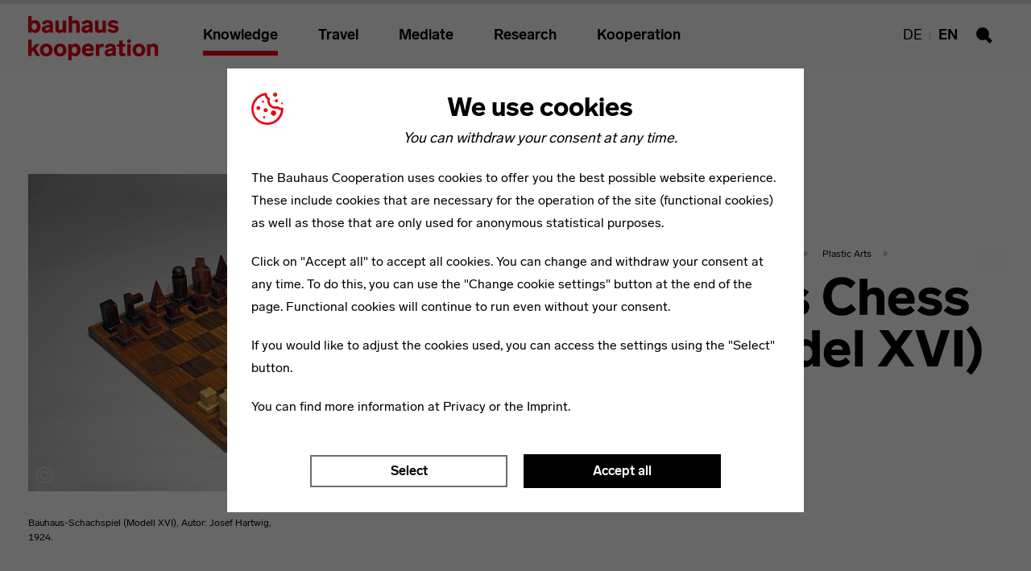

--- FILE ---
content_type: text/html; charset=utf-8
request_url: https://bauhauskooperation.com/knowledge/the-bauhaus/works/plastic-arts/bauhaus-chess-set-model-xvi
body_size: 8441
content:
<!DOCTYPE html>
<html dir="ltr" lang="en-GB" class="js">
<head>

<meta charset="utf-8">
<!-- 
	——————————————————————————————————
	| Programming by XIMA MEDIA GmbH |
	|         www.xima.de            |
	——————————————————————————————————

	This website is powered by TYPO3 - inspiring people to share!
	TYPO3 is a free open source Content Management Framework initially created by Kasper Skaarhoj and licensed under GNU/GPL.
	TYPO3 is copyright 1998-2026 of Kasper Skaarhoj. Extensions are copyright of their respective owners.
	Information and contribution at https://typo3.org/
-->


<link rel="icon" href="/typo3conf/ext/xm_bau_sitepackage/Resources/Public/img/favicon/bauhauskooperation/favicon.ico" type="image/vnd.microsoft.icon">
<title>Bauhaus Chess Set (Model XVI): Bauhaus Kooperation</title>
<meta http-equiv="x-ua-compatible" content="IE=edge" />
<meta name="generator" content="TYPO3 CMS" />
<meta name="viewport" content="width=device-width, initial-scale=1" />
<meta name="robots" content="index,follow" />
<meta name="apple-mobile-web-app-capable" content="no" />
<meta name="msapplication-tilecolor" content="#603cba" />
<meta name="theme-color" content="#ffffff" />
<meta property="og:title" content="Bauhaus Chess Set (Model XVI)" />
<meta property="og:type" content="website" />
<meta name="twitter:title" content="Bauhaus Chess Set (Model XVI)" />
<meta name="twitter:card" content="summary_large_image" />


<link rel="stylesheet" href="/typo3conf/ext/ke_search_premium/Resources/Public/Css/auto-complete.css?315532800" media="all">
<link rel="stylesheet" href="/typo3conf/ext/xm_bau_sitepackage/Resources/Public/css/bauhauskooperation.css?1757401613" media="all">



<script src="/typo3conf/ext/xm_bau_sitepackage/Resources/Public/js/bau100--head.js?1757401613" type="module" async="async"></script>
<script>
/*<![CDATA[*/
/*TS_inlineJS*/
            // change body class to 'js'
            var html = document.documentElement;
            html.className = html.className.replace(/no-js/, 'js');

/*]]>*/
</script>

<!-- Favicons --><link rel="apple-touch-icon" sizes="180x180" href="/typo3conf/ext/xm_bau_sitepackage/Resources/Public/img/favicon/bauhauskooperation/apple-touch-icon.png"><link rel="icon" type="image/png" href="/typo3conf/ext/xm_bau_sitepackage/Resources/Public/img/favicon/bauhauskooperation/favicon-32x32.png" sizes="32x32"><link rel="icon" type="image/png" href="/typo3conf/ext/xm_bau_sitepackage/Resources/Public/img/favicon/bauhauskooperation/favicon-16x16.png" sizes="16x16"><link rel="manifest" href="/typo3conf/ext/xm_bau_sitepackage/Resources/Public/img/favicon/bauhauskooperation/site.webmanifest"><link rel="mask-icon" href="/typo3conf/ext/xm_bau_sitepackage/Resources/Public/img/favicon/bauhauskooperation/safari-pinned-tab.svg" color="#39ff83"><meta property="og:url" content="https://bauhauskooperation.com/knowledge/the-bauhaus/works/plastic-arts/bauhaus-chess-set-model-xvi">
</head>
<body id="top" class="bau100_theme--bauhauskooperation">
<input type="hidden" data-load-script="tooltip">
<input type="hidden" data-load-script="colorSwitch">
<input type="hidden" data-load-script="smoothAnchorScroll">
<input type="hidden" data-load-script="viewport">
<input type="hidden" data-load-script="breakpoints">
<input type="hidden" data-load-script="image">

<input type="hidden" data-load-script="svg">
<input type="hidden" data-load-script="cssVariables">
<input type="hidden" data-load-script="objectFit">

<svg xmlns="http://www.w3.org/2000/svg" version="1.1" class="bau100_svg--goo-effect">
    <defs>
        <filter id="bau100_goo">
            <feGaussianBlur in="SourceGraphic" stdDeviation="10" result="blur" />
            <feColorMatrix in="blur" values="1 0 0 0 0  0 1 0 0 0  0 0 1 0 0  0 0 0 18 -7" result="bau100_goo" />
            <feBlend in="SourceGraphic" in2="bau100_goo" />
        </filter>
    </defs>
</svg>


    
        <div data-module="cookie__dialog" class="bau100_cookie__dialog" xmlns:f="http://www.w3.org/1999/html">
    <div class="bau100_cookie__wrapper">
        <div class="bau100_cookie__window">
            <div class="bau100_cookie__content">
                <form data-cookie-settings-manager="form" novalidate="">
                    <div class="bau100_cookie__firstPage" data-cookie-settings-manager="firstPage">
                        <div class="bau100_cookie__headline">
                            <div class="bau100_cookie__headline-title">
                                <svg xmlns="http://www.w3.org/2000/svg" width="40" height="40" viewBox="0 0 40 40">
                                    <g fill="none" fill-rule="evenodd">
                                        <g fill="#ed0015" fill-rule="nonzero">
                                            <path d="M19.272.3c-.019.21-.029.42-.029.637 0 2.371 1.179 4.588 3.144 5.915l.83.562-.238.974c-.613 2.504.172 5.144 2.052 6.906 1.88 1.764 4.565 2.376 7.023 1.604l.763-.24.607.518c1.74 1.483 4.085 2.043 6.307 1.507.036.476.053.962.053 1.459 0 .497-.018.99-.053 1.48-.58 7.741-5.615 14.435-12.892 17.137-7.277 2.701-15.461.915-20.95-4.574C.667 28.963-1.227 21.276.973 14.227 3.174 7.18 9.102 1.933 16.366.606c.96-.173 1.93-.275 2.906-.307zm-2.584 3.179l-.414.085c-3.162.692-6.06 2.28-8.347 4.58C3.54 12.411 1.788 18.71 3.345 24.63c1.556 5.92 6.18 10.543 12.1 12.1 5.918 1.555 12.217-.197 16.484-4.585 2.813-2.797 4.548-6.498 4.9-10.45-1.685-.21-3.29-.843-4.662-1.842-.741.17-1.497.256-2.257.256-5.524 0-10.018-4.493-10.018-10.018 0-.48.035-.957.103-1.432-1.618-1.337-2.775-3.149-3.306-5.18zm-.76 25.782c.796 0 1.441.646 1.441 1.442 0 .795-.645 1.44-1.44 1.44-.797 0-1.442-.645-1.442-1.44 0-.796.645-1.442 1.441-1.442zm11.676-7.135c1.83 0 3.315 1.484 3.315 3.315s-1.484 3.316-3.315 3.316-3.316-1.485-3.316-3.316c0-1.83 1.485-3.315 3.316-3.315zm-9.802-2.81c1.393 0 2.522 1.129 2.522 2.522 0 1.393-1.129 2.523-2.522 2.523-1.393 0-2.523-1.13-2.523-2.523 0-1.393 1.13-2.522 2.523-2.522zM8.72 16.793c1.313 0 2.378 1.065 2.378 2.378 0 1.314-1.065 2.378-2.378 2.378-1.314 0-2.378-1.064-2.378-2.378 0-1.313 1.064-2.378 2.378-2.378zm29.549-4.54c.637 0 1.153.516 1.153 1.153 0 .636-.516 1.153-1.153 1.153s-1.153-.517-1.153-1.153c0-.637.516-1.154 1.153-1.154zM14.486 9.945c.717 0 1.298.58 1.298 1.297s-.581 1.298-1.298 1.298c-.716 0-1.297-.581-1.297-1.298 0-.716.58-1.297 1.297-1.297zm16.721-1.73c1.075 0 1.947.871 1.947 1.946s-.872 1.946-1.947 1.946c-1.074 0-1.946-.871-1.946-1.946s.872-1.946 1.947-1.946zM29.622 0c1.393 0 2.522 1.13 2.522 2.522 0 1.394-1.129 2.523-2.522 2.523-1.393 0-2.523-1.13-2.523-2.522C27.1 1.129 28.23 0 29.622 0z"
                                                  transform="translate(-392 -153) translate(392 153)"></path>
                                        </g>
                                    </g>
                                </svg>
                                <h2 class="h3">We use cookies</h2>
                            </div>
                            <div class="bau100_cookie__headline-subtitle">
                                <p>You can withdraw your consent at any time.</p>
                            </div>
                        </div>

                        
<p>The Bauhaus Cooperation uses cookies to offer you the best possible website experience. These include cookies that are necessary for the operation of the site (functional cookies) as well as those that are only used for anonymous statistical purposes.</p><p>Click on "Accept all" to accept all cookies. You can change and withdraw your consent at any time. To do this, you can use the "Change cookie settings" button at the end of the page. Functional cookies will continue to run even without your consent.</p><p>If you would like to adjust the cookies used, you can access the settings using the "Select" button.</p>



                        <p>You can find more information at
                            <a title="Datenschutzerklärung" target="_blank" href="/data-protection-declaration">Privacy</a> or the
                            <a title="Impressum" target="_blank" href="/imprint">Imprint</a>.
                        </p>

                    </div>

                    <div class="bau100_cookie__secondPage" data-cookie-settings-manager="secondPage" hidden="">
                        <div class="bau100_cookie__headline">
                            <div class="bau100_cookie__headline-title">
                                <svg xmlns="http://www.w3.org/2000/svg" width="40" height="40" viewBox="0 0 40 40">
                                    <g fill="none" fill-rule="evenodd">
                                        <g fill="#ed0015" fill-rule="nonzero">
                                            <path d="M19.272.3c-.019.21-.029.42-.029.637 0 2.371 1.179 4.588 3.144 5.915l.83.562-.238.974c-.613 2.504.172 5.144 2.052 6.906 1.88 1.764 4.565 2.376 7.023 1.604l.763-.24.607.518c1.74 1.483 4.085 2.043 6.307 1.507.036.476.053.962.053 1.459 0 .497-.018.99-.053 1.48-.58 7.741-5.615 14.435-12.892 17.137-7.277 2.701-15.461.915-20.95-4.574C.667 28.963-1.227 21.276.973 14.227 3.174 7.18 9.102 1.933 16.366.606c.96-.173 1.93-.275 2.906-.307zm-2.584 3.179l-.414.085c-3.162.692-6.06 2.28-8.347 4.58C3.54 12.411 1.788 18.71 3.345 24.63c1.556 5.92 6.18 10.543 12.1 12.1 5.918 1.555 12.217-.197 16.484-4.585 2.813-2.797 4.548-6.498 4.9-10.45-1.685-.21-3.29-.843-4.662-1.842-.741.17-1.497.256-2.257.256-5.524 0-10.018-4.493-10.018-10.018 0-.48.035-.957.103-1.432-1.618-1.337-2.775-3.149-3.306-5.18zm-.76 25.782c.796 0 1.441.646 1.441 1.442 0 .795-.645 1.44-1.44 1.44-.797 0-1.442-.645-1.442-1.44 0-.796.645-1.442 1.441-1.442zm11.676-7.135c1.83 0 3.315 1.484 3.315 3.315s-1.484 3.316-3.315 3.316-3.316-1.485-3.316-3.316c0-1.83 1.485-3.315 3.316-3.315zm-9.802-2.81c1.393 0 2.522 1.129 2.522 2.522 0 1.393-1.129 2.523-2.522 2.523-1.393 0-2.523-1.13-2.523-2.523 0-1.393 1.13-2.522 2.523-2.522zM8.72 16.793c1.313 0 2.378 1.065 2.378 2.378 0 1.314-1.065 2.378-2.378 2.378-1.314 0-2.378-1.064-2.378-2.378 0-1.313 1.064-2.378 2.378-2.378zm29.549-4.54c.637 0 1.153.516 1.153 1.153 0 .636-.516 1.153-1.153 1.153s-1.153-.517-1.153-1.153c0-.637.516-1.154 1.153-1.154zM14.486 9.945c.717 0 1.298.58 1.298 1.297s-.581 1.298-1.298 1.298c-.716 0-1.297-.581-1.297-1.298 0-.716.58-1.297 1.297-1.297zm16.721-1.73c1.075 0 1.947.871 1.947 1.946s-.872 1.946-1.947 1.946c-1.074 0-1.946-.871-1.946-1.946s.872-1.946 1.947-1.946zM29.622 0c1.393 0 2.522 1.13 2.522 2.522 0 1.394-1.129 2.523-2.522 2.523-1.393 0-2.523-1.13-2.523-2.522C27.1 1.129 28.23 0 29.622 0z"
                                                  transform="translate(-392 -153) translate(392 153)"></path>
                                        </g>
                                    </g>
                                </svg>
                                <h2 class="h3">
                                    Select Cookies
                                </h2>
                            </div>
                        </div>
                        
<p>On this page you can select and deselect individual cookie categories. Functional cookies are also set without your consent, as these are essential for the technical operation of this site. Please note that based on your settings, not all functions of the page may be available.</p><p>&nbsp;</p>


                        <div class="bau100_cookie__form">
                            <details>
                                <summary>
                                    <div class="bau100_cookie__checkbox">
                                        <input id="functional" type="checkbox" name="functional"
                                               required="" disabled="" checked=""
                                               data-cookie="checkbox">
                                        <label for="functional">Functional</label>
                                    </div>
                                </summary>
                                <div class="bau100_cookie__checkboxLabel">
                                    
<p>These cookies are required to ensure the functionality of our website. In the case of this page, this includes the following cookies and scripts:</p><ul><li><strong>fe_typo_user</strong><br> 	The login on the site is saved for the visit. This cookie is valid until the end of the session</li></ul>


                                </div>
                            </details>
                            <details>
                                <summary>
                                    <div class="bau100_cookie__checkbox">
                                        <input id="comfort" type="checkbox" name="comfort"
                                               data-cookie="checkbox">
                                        <label for="comfort">Comfort</label>
                                    </div>
                                </summary>
                                <div class="bau100_cookie__checkboxLabel">
                                    
<p>In addition to necessary cookies, we also use cookies to make the website more pleasant for you to use. If you accept these cookies, external media will be loaded without your further consent.</p><ul><li><strong><a href="https://policies.google.com/privacy?hl=de" target="_blank" rel="noreferrer">YouTube</a></strong></li><li><strong><a href="https://vimeo.com/privacy" target="_blank" rel="noreferrer">Vimeo</a></strong></li></ul>


                                </div>
                            </details>
                            <details>
                                <summary>
                                    <div class="bau100_cookie__checkbox">
                                        <input id="tracking" type="checkbox" name="tracking"
                                               data-cookie="checkbox">
                                        <label for="tracking">Statistik</label>
                                    </div>
                                </summary>
                                <div class="bau100_cookie__checkboxLabel">
                                    
<p>We use external tools to obtain information about how our website is used and visitor behavior. This enables us to continuously improve our offer and adapt it to your needs.</p><ul><li><a href="https://matomo.org/privacy/" target="_blank" rel="noreferrer">Matomo</a></li></ul>


                                </div>
                            </details>
                        </div>
                        <p>You can find more information at
                            <a title="Datenschutzerklärung" target="_blank" href="/data-protection-declaration">Privacy</a> or the
                            <a title="Impressum" target="_blank" href="/imprint">Imprint</a>.
                        </p>
                    </div>

                    <div class="bau100_cookie__footer">
                        <div class="bau100_cookie__formButtons">
                            <button class="btn btn-default" type="button" data-cookie-settings-manager="config">
                                Select
                            </button>
                            <button class="btn btn-default" hidden="" type="submit"
                                    data-cookie-settings-manager="selectSelected">Apply selection
                            </button>
                            <button class="btn btn-dark" type="submit" data-cookie-settings-manager="selectAll">
                                Accept all
                            </button>
                        </div>
                    </div>
                </form>
            </div>
        </div>
    </div>
</div>

    



    

<header id="bau100_header" class="bau100_header" data-load-script="header">
    <div class="bau100_header__menu order-2">
        <div class="bau100_header__menu-inner container">

            
                    <a class="bau100_logo bau100_logo--bauhauskooperation bau100_header__logo" title="Back to start page" href="/">
                        <svg class="bau100_logo__image" role="img" viewBox="0 0 124 39">
                            <use xmlns:xlink="http://www.w3.org/1999/xlink" xlink:href="/typo3conf/ext/xm_bau_sitepackage/Resources/Public/img/logos/logo--bauhauskooperation.svg#logo"></use>
                        </svg>
                        <svg class="bau100_logo__text bau100_logo__text--bottom" role="img" viewBox="0 0 140 80" width="140" height="80">
                            <use xmlns:xlink="http://www.w3.org/1999/xlink"
                                 xlink:href="/typo3conf/ext/xm_bau_sitepackage/Resources/Public/img/logos/logo--bauhauskooperation.svg#text--en"></use>
                        </svg>
                    </a>
                

            <div id="bau100_main-navigation" class="bau100_nav__wrapper">
    <nav class="nav nav--main d-flex">
        <ul class="nav__list">
            
                <li class="nav__item">
                    
                            <a href="/knowledge" class="nav__link bau100_--active" target="">
                                Knowledge
                            </a>
                        
                </li>
            
                <li class="nav__item">
                    
                            <a href="/travel" class="nav__link" target="">
                                Travel
                            </a>
                        
                </li>
            
                <li class="nav__item">
                    
                            <a href="/mediate" class="nav__link" target="">
                                Mediate
                            </a>
                        
                </li>
            
                <li class="nav__item">
                    
                            <a href="/research" class="nav__link" target="">
                                Research
                            </a>
                        
                </li>
            
                <li class="nav__item">
                    
                            <a href="/kooperation" class="nav__link" target="">
                                Kooperation
                            </a>
                        
                </li>
            
        </ul>
    </nav>
    

<nav class="nav nav--sub d-flex">
    <ul class="nav__list">
        
        
            <li class="nav__item">
                
                        
                        
                        
                    
                
                        <a href="https://bauhauskooperation.de/wissen/das-bauhaus/werke/plastik/bauhaus-schachspiel-modell-xvi" hreflang="de-DE" class="nav__link">De</a>
                    
            </li>
        
            <li class="nav__item">
                
                        
                        
                        
                    
                
                        <a href="/knowledge/the-bauhaus/works/plastic-arts/bauhaus-chess-set-model-xvi" hreflang="en-GB" class="nav__link active">En</a>
                    
            </li>
        
    </ul>
</nav>

</div>


            <div class="bau100_nav__buttons">
    <button id="bau100_nav__button--mobile" class="btn btn-link bau100_nav__button--mobile"
            aria-controls="bau100_main-navigation" aria-expanded="false"
            aria-label="Toggle mobile navigation"><span
            class="sr-only">Toggle mobile navigation</span>
        <span class="bau100_icon-hamburger">
          <span class="bau100_icon-hamburger__bar"></span>
          <span class="bau100_icon-hamburger__bar"></span>
          <span class="bau100_icon-hamburger__bar"></span>
        </span>
    </button>
    <button id="bau100_nav__button--search"
            class="btn btn-link nav__link btn-sm bau100_nav__button bau100_nav__button--search" type="button"
            data-toggle="collapse" data-target="#bau100_header__search" aria-expanded="false"
            aria-controls="header__search">
        <svg class="bau100_svg__icon" role="img" viewBox="0 0 20 20" width="20" height="20">
            <use xmlns:xlink="http://www.w3.org/1999/xlink"
                 xlink:href="/typo3conf/ext/xm_bau_sitepackage/Resources/Public/sprite/sprite.min.svg#search"></use>
        </svg>
        <span class="sr-only">Search</span>
    </button>
    <label for="bau100_header__search-checkbox--nojs" class="bau100_header__search-label--nojs">Opens the search form</label>
</div>


            <div class="bau100_header__content">
    <p class="bau100_article-teaser">
        <span class="bau100_article-teaser__prefix">You are reading:</span>
        <strong class="bau100_article-teaser__text">"Bauhaus Chess Set (Model XVI)"</strong>
    </p>
    <button id="bau100_nav__button--toggle" class="btn btn-link bau100_nav__button--toggle" type="button"
            title="Toggle navigation">
                    <span class="bau100_icon-hamburger">
                        <span class="bau100_icon-hamburger__bar"></span>
                        <span class="bau100_icon-hamburger__bar"></span>
                        <span class="bau100_icon-hamburger__bar"></span>
                    </span>
    </button>
</div>


        </div>
    </div>

    <input type="checkbox" id="bau100_header__search-checkbox--nojs"
       class="d-none bau100_header__search-checkbox--nojs">
<div id="bau100_header__search" class="bau100_header__search order-1 collapse">
    <div class="bau100_search bau100_search--header bau100_bg--secondary d-flex align-items-center"
         data-load-script="form">
        <div class="bau100_search__head">
            <h2 class="sr-only">Search form</h2>
            <button type="button" id="bau100_search__button--close"
                    class="btn btn-link bau100_search__button--close" data-toggle="collapse"
                    data-target="#bau100_header__search" aria-expanded="false" aria-controls="header__search">
                <svg class="bau100_svg__icon bau100_svg__icon--light bau100_svg__icon--lg" role="img"
                     viewBox="0 0 20 20" width="20" height="20">
                    <use xmlns:xlink="http://www.w3.org/1999/xlink"
                         xlink:href="/typo3conf/ext/xm_bau_sitepackage/Resources/Public/sprite/sprite.min.svg#close"></use>
                </svg>
                <span class="sr-only">Close search form</span>
            </button>
        </div>
        <div class="bau100_search__body container">
            <div class="tx-kesearch-pi1">
	
    <div class="bau100_search__wrap bau100_space bau100_viewport bau100_viewport--animation">
        <div class="bau100_search d-flex justify-content-center align-items-center" data-load-script="form">
            <div class="bau100_search__head">
                <h2 class="sr-only">
                    Search
                </h2>
            </div>
            <div class="bau100_search__body">
                <div class="bau100_m--y">
                    <form method="get" id="form_kesearch_pi1" name="form_kesearch_pi1" class="bau100_search__form bau100_field bau100_hike" action="/search">
                        
                        

                        
                        
                        

                        <label for="bau100_search__input-"
                               class="bau100_search__label bau100_hike__label">
                            Search
                        </label>
                        <input type="search" id="bau100_search__input-" name="tx_kesearch_pi1[sword]" class="bau100_search__input autocomplete bau100_hike__input" value="" placeholder="Search" required minlength="3" autocomplete="off" data-load-script="autoComplete" aria-autocomplete="list"/>

                        
                            <input id="kesearchpagenumber" type="hidden" name="tx_kesearch_pi1[page]" value="1" />
                        
                        <input id="resetFilters" type="hidden" name="tx_kesearch_pi1[resetFilters]" value="0" />
                        
                        

                        

                        <button type="submit" class="btn btn-link bau100_search__button bau100_search__button--submit" value="Find" >
                            <svg class="bau100_svg__icon bau100_svg__icon--lg" role="img" viewBox="0 0 20 20"
                                 width="20" height="20">
                                <use xmlns:xlink="http://www.w3.org/1999/xlink"
                                     xlink:href="/typo3conf/ext/xm_bau_sitepackage/Resources/Public/sprite/sprite.min.svg#search"></use>
                            </svg>
                            <span class="sr-only">
                                Execute search
                            </span>
                        </button>
                        <button type="reset"
                                class="btn btn-link bau100_search__button bau100_search__button--reset">
                            <svg class="bau100_svg__icon bau100_svg__icon--lg" role="img" viewBox="0 0 20 20"
                                 width="20" height="20">
                                <use xmlns:xlink="http://www.w3.org/1999/xlink"
                                     xlink:href="/typo3conf/ext/xm_bau_sitepackage/Resources/Public/sprite/sprite.min.svg#close"></use>
                            </svg>
                            <span class="sr-only">
                                    Reset search form
                                </span>
                        </button>
                    </form>
                </div>
            </div>
        </div>
    </div>

</div>

        </div>
    </div>
</div>


</header>







    <main id="bau100_content" class="bau100_content">
        <noscript>
            <div class="container">
                <div class="alert alert-warning bau100_bg--expand" role="alert">
                    <h1 class="h4">Javascript is deactivated!</h1>
                    <p>Please enable javascript in your browser.</p>
                </div>
            </div>
        </noscript>

        <!--TYPO3SEARCH_begin-->
        <div class="container">
            
<div id="c16934" class="bau100_article-item bau100_article-item--intro bau100_article-item--text-indent bau100_space--item bau100_viewport bau100_viewport--animation bau100_article-item--text-right row"><div class="col-12 col-lg-6"><div class="bau100_article-item__content"><nav aria-label="breadcrumb"><ol class="breadcrumb dragscroll"><li class="breadcrumb-item"
                                ><a href="/knowledge">Knowledge</a></li><li class="breadcrumb-item"
                                ><a href="/knowledge/the-bauhaus">The Bauhaus</a></li><li class="breadcrumb-item"
                                ><a href="/knowledge/the-bauhaus/works">Works</a></li><li class="breadcrumb-item"
                                ><a href="/knowledge/the-bauhaus/works/plastic-arts">Plastic Arts</a></li></ol></nav><h1 class="bau100_article-item__title">
        Bauhaus Chess Set (Model XVI)
    </h1><h2 class="h4 bau100_article-item__subtitle">
                Josef Hartwig, 1924
            </h2><div class="bau100_article-item__text"></div></div></div><div class="col-12 col-lg-6 d-flex flex-column align-items-end"><figure class="bau100_article-item__figure"><span class="bau100_card__image bau100_image--focal-point"
                          style="background-image: url(/fileadmin/_processed_/8/c/csm_Hartwig_Josef_Bauhaus_Schachspiel_1924_5f04d956d9.jpg); background-position: 50% 50%;"></span><img class="bau100_card__image bau100_image bau100_image--responsive" title="Bauhaus-Schachspiel (Modell XVI), Autor: Josef Hartwig, 1924. " src="/fileadmin/_processed_/8/c/csm_Hartwig_Josef_Bauhaus_Schachspiel_1924_5f04d956d9.jpg" width="710" height="474" alt="" /><footer class="bau100_copyright"><span class="bau100_copyright__wrap"><span class="bau100_copyright__inner">
                Bauhaus-Archiv Berlin / © VG Bild-Kunst, Bonn 2017
            </span></span></footer></figure><div class="bau100_article-item__caption bau100_article-item__caption--alt bau100_caption bau100_caption--lg align-self-start">
                        Bauhaus-Schachspiel (Modell XVI), Autor: Josef Hartwig, 1924. 
                    </div></div></div>


<div id="c16932" class="bau100_article-item bau100_space bau100_space--item bau100_viewport bau100_viewport--animation"><h3 class="bau100_article-item__title sr-only">
        [Translate to English:] text
    </h3><div class="bau100_article-item__content"><div class="bau100_article-item__text"><p>Josef Hartwig‘s chess set (Model XVI) fulfilled Walter Gropius’s requirement that an object must be practical, durable, inexpensive and beautiful. Hartwig, master of works at the Weimar wood and stone sculpture workshop, reduced the forms of his chess set to crosses, squares and circles, which consistently demonstrate the playing direction of the figures.</p><p>&nbsp;</p></div></div></div>


<div id="c16930" class="bau100_space bau100_space--item bau100_viewport bau100_viewport--animation"><div class="bau100_footnote"><ol class="bau100_footnote__wrap bau100_list--no-style"><li id="bau100_footnote__16930_1" class="bau100_footnote__item">
                        
                        Literature:
                    </li><li id="bau100_footnote__16930_2" class="bau100_footnote__item">
                        
                        Bernhard, Peter (2009): Konstruktivismus und „Wesensforschung“ im Design. Das Bauhaus-Schachspiel, in: Modell Bauhaus, hg. v. Bauhaus-Archiv / Museum für Gestaltung, Stiftung Bauhaus Dessau und Klassik Stiftung Weimar, Ausstellungskatalog, Ostfildern: Hatje Cantz, S. 185ff.
                    </li><li id="bau100_footnote__16930_3" class="bau100_footnote__item">
                        
                        Bobzin, Anne / Weber, Klaus (2006): Das Bauhaus-Schachspiel von Josef Hartwig / The Bauhaus Chess Set by Josef Hartwig Berlin: Bauhaus-Archiv.
                    </li></ol></div></div>


            
                
<div class="bau100_space bau100_space--item bau100_viewport bau100_viewport--animation"><div class="bau100_hashtag d-flex justify-content-center"><ul class="bau100_hashtag__wrap bau100_list--inline"></ul></div></div>


            
        </div>
        <!--TYPO3SEARCH_end-->

    </main>




    <footer id="bau100_footer" class="bau100_footer bau100_viewport bau100_viewport--animation">
    <h2 class="sr-only">Menulinks</h2>
    <div class="bau100_footer__row">
        <div class="container">
            <div class="row">
                <div class="col-12 col-sm-6 col-lg">
                    
                </div>
                <div class="col-12 col-sm-6 col-lg">
                    
<nav class="bau100_footer__nav"><h3 class="bau100_footer__title bau100_roof-line">Bauhaus Media</h3><ul class="bau100_list--no-style"><li><a href="/kooperation/project-archive/translate-to-english-publikationen-zum-jubilaeum" >Publications</a></li><li><a href="/bauhaus-media/photo-app" >Photo App</a></li></ul></nav>


                </div>
                <div class="col-12 col-sm-6 col-lg">
                    
<nav class="bau100_footer__nav"><h3 class="bau100_footer__title bau100_roof-line">Press</h3><ul class="bau100_list--no-style"><li><a href="/press/press-releases" >Press Releases</a></li></ul></nav>


                </div>
                <div class="col-12 col-sm-6 col-lg">
                    
<nav class="bau100_footer__nav"><h3 class="bau100_footer__title bau100_roof-line">Contact</h3><ul class="bau100_list--no-style"><li><a href="/contact" >Contact</a></li></ul></nav>


                </div>
                <div class="col-12 col-sm-6 col-lg">
                    
                </div>
            </div>
        </div>
    </div>
    <div class="bau100_footer__row">
        <div class="container">
            <div class="row">
                <div class="col-12 col-md-4 col-lg">
                    


                </div>
                <div class="col-12 col-md-8 col-lg">
                    <nav>
                        <ul class="bau100_list--inline bau100_list--with-dots text-right">
                            <li class="bau100_hidden-link-parent">
                                <a href="#" data-load-script="options" data-toggle="modal" data-target="#bau100_modal--options">Einstellungen</a>
                            </li>
                            
<li><a href="/imprint" >Imprint</a></li><li><a href="/data-protection-declaration" >Data protection declaration</a></li>


                            <li>
                                &copy;&nbsp;Bauhaus Kooperation 2026 
                            </li>
                            <li>
                                <a href="#cookieHint" id="cookieHintButton">
                                    Cookie settings
                                </a>
                            </li>
                        </ul>
                    </nav>
                </div>
            </div>
        </div>
    </div>
</footer>

<div class="modal fade bau100_fx--slide-up-in" id="bau100_modal--options" tabindex="-1" role="dialog" aria-labelledby="bau100_modal--optionsLabel" aria-hidden="true" data-load-script="modal">
    <div class="modal-dialog modal-lg" role="document">
        <div class="modal-content">
            <div class="modal-header">
                <h3 class="h1 modal-title">Einstellungen</h3>
            </div>
            <button type="button" class="btn btn-link close" data-dismiss="modal" aria-label="Close">
                <svg class="bau100_svg__icon bau100_svg__icon--lg" role="img" viewBox="0 0 20 20" width="20" height="20">
                    <use xmlns:xlink="http://www.w3.org/1999/xlink"
                         xlink:href="/typo3conf/ext/xm_bau_sitepackage/Resources/Public/sprite/sprite.min.svg#close"></use>
                </svg>
            </button>
            <div class="modal-body">
                <p>
                    Es können verschiedene Einstellungen für bauhaus100.de vorgenommen werden.
                </p>

                <h3 class="h4">Darstellung</h3>
                <div class="row">
                    <div class="col-12 col-md-6">
                        <h4 class="h5 bau100_m--b-1">Farben</h4>
                        <div class="bau100_radio">
                            <input type="radio" id="bau100_color-switch--green" name="bau100_color-switch" class="bau100_radio__input" data-body-class="bau100_theme--green" data-color="green" checked>
                            <label for="bau100_color-switch--green" class="bau100_radio__label"><span class="bau100_radio__hook">Grün</span></label>
                        </div>
                        <div class="bau100_radio">
                            <input type="radio" id="bau100_color-switch--red" name="bau100_color-switch" class="bau100_radio__input" data-body-class="bau100_theme--red" data-color="red">
                            <label for="bau100_color-switch--red" class="bau100_radio__label"><span class="bau100_radio__hook">Rot</span></label>
                        </div>
                        <div class="bau100_radio">
                            <input type="radio" id="bau100_color-switch--purple" name="bau100_color-switch" class="bau100_radio__input" data-body-class="bau100_theme--purple" data-color="purple">
                            <label for="bau100_color-switch--purple" class="bau100_radio__label"><span class="bau100_radio__hook">Lila</span></label>
                        </div>
                        <div class="bau100_radio">
                            <input type="radio" id="bau100_color-switch--yellow" name="bau100_color-switch" class="bau100_radio__input" data-body-class="bau100_theme--yellow" data-color="yellow">
                            <label for="bau100_color-switch--yellow" class="bau100_radio__label"><span class="bau100_radio__hook">Gelb</span></label>
                        </div>
                        <div class="bau100_radio">
                            <input type="radio" id="bau100_color-switch--high-contrast" name="bau100_color-switch" class="bau100_radio__input" data-body-class="bau100_theme--high-contrast" data-color="high-contrast">
                            <label for="bau100_color-switch--high-contrast" class="bau100_radio__label"><span class="bau100_radio__hook">Hoher Kontrast</span></label>
                        </div>
                    </div>
                    <div class="col-12 col-md-6">
                        <h4 class="h5 bau100_m--b-1">Viewport</h4>
                        <div class="bau100_radio">
                            <input type="radio" id="bau100_viewport--auto" name="bau100_viewport" class="bau100_radio__input" checked data-viewport="auto">
                            <label for="bau100_viewport--auto" class="bau100_radio__label"><span class="bau100_radio__hook">Automatisch</span></label>
                        </div>
                        <div class="bau100_radio">
                            <input type="radio" id="bau100_viewport--desktop" name="bau100_viewport" class="bau100_radio__input" data-viewport="desktop">
                            <label for="bau100_viewport--desktop" class="bau100_radio__label"><span class="bau100_radio__hook">Desktop</span></label>
                        </div>
                        <h4 class="h5 bau100_m--b-1">Header</h4>
                        <div class="bau100_radio">
                            <input type="checkbox" id="bau100_header--fixed" name="bau100_header" class="bau100_checkbox__input" checked>
                            <label for="bau100_header--fixed" class="bau100_checkbox__label"><span class="bau100_checkbox__hook">Fixiert</span></label>
                        </div>
                        <h4 class="h5 bau100_m--b-1">Modul-Animation</h4>
                        <div class="bau100_radio">
                            <input type="checkbox" id="bau100_module--animation" name="bau100_module" class="bau100_checkbox__input" checked>
                            <label for="bau100_module--animation" class="bau100_checkbox__label"><span class="bau100_checkbox__hook">An</span></label>
                        </div>
                    </div>
                </div>
            </div>
            <div class="modal-footer">
                <button type="button" class="btn btn-primary" data-dismiss="modal">Schließen</button>
            </div>
        </div>
    </div>
</div>

    

<a class="bau100_button--to-top" href="#top" data-load-script="buttonToTop">
    <span class="sr-only">To the top</span>
    <svg class="bau100_svg__icon bau100_svg__icon--light" role="img" viewBox="0 0 20 20" width="20" height="20">
        <use xmlns:xlink="http://www.w3.org/1999/xlink"
             xlink:href="/typo3conf/ext/xm_bau_sitepackage/Resources/Public/sprite/sprite.min.svg#arrow--up-alt"></use>
    </svg>
</a>
<script src="/typo3conf/ext/ke_search_premium/Resources/Public/Javascript/auto-complete.min.js?315532800"></script>
<script src="/typo3conf/ext/xm_bau_sitepackage/Resources/Public/js/bau100--body.js?1757401613" type="module" async="async"></script>


<script>
    const searchForms = document.querySelectorAll('input[name="tx_kesearch_pi1[sword]"]');
    let keSearchPremiumAutocomplete = [];
    searchForms.forEach(function (el) {
        let fieldId = el.id;
        keSearchPremiumAutocomplete.push(new autoComplete({
            selector: 'input[id="' + fieldId + '"]',
            minChars: 2,
            source: function (term, response) {
                term = term.toLowerCase();
                httpRequest = new XMLHttpRequest();
                if (!httpRequest) {
                    alert('Giving up :( Cannot create an XMLHTTP instance');
                    return false;
                }
                httpRequest.onreadystatechange = function () {
                    if (httpRequest.readyState == 4) {
                        response(JSON.parse(httpRequest.responseText))
                    }
                };
                httpRequest.open('GET', 'https://bauhauskooperation.com/index.php?eID=keSearchPremiumAutoComplete&wordStartsWith=' + term + '&amount=10&pid=1640');
                httpRequest.send();
            }
        }));
    });
</script>
</body>
</html>

--- FILE ---
content_type: application/javascript; charset=utf-8
request_url: https://bauhauskooperation.com/typo3conf/ext/xm_bau_sitepackage/Resources/Public/js/_achievement-LFQQ2MJG.js
body_size: 1407
content:
import{a as e}from"./chunk-ESF5NAKT.js";import"./chunk-QMMORDRU.js";var M={init(){this.achievement()},achievement(){let l={},h={hiddenOption:"You found the secret settings",homeSweetHome:"Home sweet home",search:"Who seeks will find",socialFairy:"You are a social fairy",leet:"1337 geeks for the win!"};localStorage.getItem("achievement")?l=JSON.parse(localStorage.getItem("achievement")):l={hiddenOption:!1,homeSweetHome:!1,search:!1,socialFairy:!1,leet:!1};let r=$(`<div id="${e.prefix}achievement" class="${e.prefix}achievement">
              <span class="${e.prefix}achievement__circle"></span>
              <div class="${e.prefix}achievement__content">
                <h4 class="${e.prefix}achievement__title">
                    Achievement Unlocked!
                    <span class="${e.prefix}achievement__count"></span>
                </h4>
                <p class="${e.prefix}achievement__text">Here are some internet points!</p>
              </div>
            </div>`),v=r.find(`.${e.prefix}achievement__content`),g=r.find(`.${e.prefix}achievement__circle`),S=r.find(`.${e.prefix}achievement__count`),C=r.find(`.${e.prefix}achievement__text`),p=500,y=3e3;r.appendTo($(document.body));function d(i,s){let t=0,o=Object.keys(l).length;if(l[i]===!0)return!1;l[i]=!0;for(let f in l)l[f]&&t++;localStorage.setItem("achievement",JSON.stringify(l)),t===o&&I(),g.removeClass(`${e.prefix}--rotate`),S.html(`${t}/${o}`),C.html(s),$(`#${e.prefix}modal--options`).length&&$(`#${e.prefix}modal--options`).find(`#${e.prefix}checkbox--${i}`).attr("checked",!0),setTimeout(function(){r.addClass(`${e.prefix}--expand`),setTimeout(function(){r.addClass(`${e.prefix}--widen`),setTimeout(function(){v.addClass(`${e.prefix}--show`)},p)},p)},p),setTimeout(function(){w()},y)}function w(){setTimeout(function(){v.removeClass(`${e.prefix}--show`),setTimeout(function(){r.removeClass(`${e.prefix}--widen`),g.addClass(`${e.prefix}--rotate`),setTimeout(function(){r.removeClass(`${e.prefix}--expand`)},p)},p)},y)}function I(){for(let t=0;t<150;t++)i(t);function i(t){let o=Math.random()*8,f=o*.4,m=Math.ceil(Math.random()*3),c=`${e.prefix}confetti--red`;switch(m){case 1:c=`${e.prefix}confetti--yellow`;break;case 2:c=`${e.prefix}confetti--blue`;break;default:c=`${e.prefix}confetti--red`}$(`<span class="${e.prefix}confetti ${e.prefix}confetti--${t} ${c}"></span>`).css({width:o+"px",height:f+"px",top:-Math.random()*20+"%",left:Math.random()*100+"%",opacity:Math.random()+.5,transform:"rotate("+Math.random()*360+"deg)"}).appendTo(document.body),s(t)}function s(t){$(`.${e.prefix}confetti--${t}`).animate({top:"120%",left:"+="+Math.random()*15+"%"},Math.random()*3e3+3e3,function(){})}}$(`[data-target="#${e.prefix}modal--options"]`).on("click",function(){d("hiddenOption",h.hiddenOption)});let _=0;$(document.body).on("click",`.${e.prefix}header__logo`,function(){_++,_>=3&&d("homeSweetHome",h.homeSweetHome)});let u=0;localStorage.getItem("achievementSearchCount")&&(u=parseInt(localStorage.getItem("achievementSearchCount"))),$(`.${e.prefix}search__form`).submit(function(){u++,localStorage.setItem("achievementSearchCount",u)}),u===10&&d("search",h.search);let a={},k=0,b;localStorage.getItem("socialFairy")?a=JSON.parse(localStorage.getItem("socialFairy")):a={facebook:!1,twitter:!1,instagram:!1},b=Object.keys(a).length;for(let i in a)a[i]&&k++;k===b&&d("socialFairy",h.socialFairy),$('[href*="facebook.com/bauhaus100"]').on("click",function(){a.facebook=!0,localStorage.setItem("socialFairy",JSON.stringify(a))}),$('[href*="twitter.com/bauhaus100"]').on("click",function(){a.twitter=!0,localStorage.setItem("socialFairy",JSON.stringify(a))}),$('[href*="instagram.com/bauhaus100"]').on("click",function(){a.instagram=!0,localStorage.setItem("socialFairy",JSON.stringify(a))});let n="",F=function(i){return i.charCodeAt(i.length-1)};if($('input[type="text"], input[type="search"]').on("keyup",function(i){let s=this.value,t=i.which;(t==0||t==229)&&(t=F(s)),t===49&&n===""?n="l":t===51?n==="l"?n="le":n==="le"&&(n="lee"):t===55&&n==="lee"?n="leet":n="",n==="leet"&&(o(),d("leet",h.leet));function o(){let f={a:"4",b:"8",e:"3",f:"ph",g:"6",i:"1",o:"0",s:"5",t:"7"};$("*").each(function(){let c=$(this),x=c.text();c.children().length||c.text(m(x))});function m(c){return c.toLowerCase().replace(/[a-z]/g,function(x){return f[x]||x})}}}),$(`#${e.prefix}modal--options`).length){let i=$(`#${e.prefix}modal--options`),s=i.find(".modal-body"),t="<h3>Achievements</h3>";$.each(l,function(o,f){let m=f?"checked":"";t+=`
                    <div class="${e.prefix}checkbox">
                        <input type="checkbox" class="${e.prefix}checkbox__input" ${m} disabled name="${e.prefix}checkbox--achievement" id="${e.prefix}checkbox--${o}">
                        <label class="${e.prefix}checkbox__label" for="${e.prefix}checkbox--${o}">
                            <span class="${e.prefix}checkbox__hook">${h[o]}</span>
                        </label>
                    </div>
                `}),s.append(t)}}};export{M as default};
//# sourceMappingURL=_achievement-LFQQ2MJG.js.map


--- FILE ---
content_type: application/javascript; charset=utf-8
request_url: https://bauhauskooperation.com/typo3conf/ext/xm_bau_sitepackage/Resources/Public/js/chunk-Z5IEP3YN.js
body_size: -163
content:
var t={init(){this.breakpoints()},breakpoints(){var e={};e.refreshValue=function(){this.size=window.getComputedStyle(document.querySelector("body"),":before").getPropertyValue("content").replace(/\"/g,""),this.device=window.getComputedStyle(document.querySelector("body"),":after").getPropertyValue("content").replace(/\"/g,""),$(document.body).attr("data-size",this.size),$(document.body).attr("data-device",this.device)},$(window).resize(function(){e.refreshValue()}).resize()}};export{t as a};
//# sourceMappingURL=chunk-Z5IEP3YN.js.map


--- FILE ---
content_type: application/javascript; charset=utf-8
request_url: https://bauhauskooperation.com/typo3conf/ext/xm_bau_sitepackage/Resources/Public/js/_cookie-hint-MSK6BLPF.js
body_size: 2728
content:
import{a as h}from"./chunk-ND47H6OC.js";import{a as o}from"./chunk-ESF5NAKT.js";import"./chunk-QMMORDRU.js";var _={init(){this.video()},video(g){if(document.querySelectorAll('[data-load-script="video"]').length){let e=function(t){if(!t.hasClass(`${o.prefix}--active`)){t.data("src").indexOf("vimeo")!==-1?typeof Vimeo=="undefined"?$.getScript("//player.vimeo.com/api/player.js",function(){n(t)}):n(t):(t.data("src").indexOf("youtube")!==-1||t.data("src").indexOf("yt")!==-1)&&(typeof YT=="undefined"?$.getScript("//www.youtube.com/iframe_api",function(){a(t)}):a(t));let i=t.data("src"),s=t.data("title"),c=t.data("full-screen")?"allowfullscreen":"",r=parseInt(t.height()),l=g?1:0;t.addClass(`${o.prefix}--active`),t.find(`.${o.prefix}video__container`).append(`<iframe class="${o.prefix}video__movie" src="`+i+"?enablejsapi=1&autoplay="+l+'"'+c+' height="'+r+'" title="'+s+'" aria-label="'+s+'"></iframe>')}},n=function(t){let i=$(window),s=t,c=t.find(`.${o.prefix}video__movie`),r=t.find(`.${o.prefix}video__container`),l=t.closest(`.${o.prefix}viewport`),f=Math.floor(s.offset().top+s.outerHeight()/2),k=Math.floor(s.offset().top-i.height()),p=new Vimeo.Player(c[0]);p.on("play",function(){r.removeClass(`${o.prefix}--is-paused`),r.addClass(`${o.prefix}--is-playing`)}),p.on("pause",function(){r.removeClass(`${o.prefix}--is-playing`),r.addClass(`${o.prefix}--is-paused`)}),i.on("resize",function(){f=Math.floor(s.offset().top+s.outerHeight()/2),k=Math.floor(s.offset().top-i.height())}).on("scroll",function(){i.scrollTop()>f&&r.hasClass(`${o.prefix}--is-playing`)?(l.addClass(`${o.prefix}viewport--disabled`),r.addClass(`${o.prefix}--is-sticky`)):i.scrollTop()<k&&r.hasClass(`${o.prefix}--is-playing`)?(l.addClass(`${o.prefix}viewport--disabled`),r.addClass(`${o.prefix}--is-sticky`)):(l.removeClass(`${o.prefix}viewport--disabled`),r.removeClass(`${o.prefix}--is-sticky`))}),$(`.${o.prefix}video__button--close`).on("click",function(){let m=$(this),d=m.closest(`.${o.prefix}video__container`);p.pause().then(function(){}),l.removeClass(`${o.prefix}viewport--disabled`),d.removeClass(`${o.prefix}--is-sticky`)})},a=function(t){let i=$(window),s=t,c=t.find(`.${o.prefix}video__movie`),r=t.find(`.${o.prefix}video__container`),l=t.closest(`.${o.prefix}viewport`),f,k=Math.floor(s.offset().top+s.outerHeight()/2),p=Math.floor(s.offset().top-i.height());window.onYouTubeIframeAPIReady=function(){g&&(f=new YT.Player(c[0],{events:{onStateChange:m}}))};function m(d){let u=d.data===1,v=d.data===2,x=d.data===0;u&&(r.removeClass(`${o.prefix}--is-paused`),r.toggleClass(`${o.prefix}--is-playing`)),v&&(r.removeClass(`${o.prefix}--is-playing`),r.toggleClass(`${o.prefix}--is-paused`)),x&&r.removeClass(`${o.prefix}--is-playing`,`${o.prefix}--is-paused`)}i.on("resize",function(){k=Math.floor(s.offset().top+s.outerHeight()/2),p=Math.floor(s.offset().top-i.height())}).on("scroll",function(){i.scrollTop()>k&&r.hasClass(`${o.prefix}--is-playing`)?(l.addClass(`${o.prefix}viewport--disabled`),r.addClass(`${o.prefix}--is-sticky`)):i.scrollTop()<p&&r.hasClass(`${o.prefix}--is-playing`)?(l.addClass(`${o.prefix}viewport--disabled`),r.addClass(`${o.prefix}--is-sticky`)):(l.removeClass(`${o.prefix}viewport--disabled`),r.removeClass(`${o.prefix}--is-sticky`))}),$(`.${o.prefix}video__button--close`).on("click",function(){let d=$(this),u=d.closest(`.${o.prefix}video__container`);d.next(`.${o.prefix}video__movie`)[0].contentWindow.postMessage('{"event":"command","func":"pauseVideo","args":""}',"*"),l.removeClass(`${o.prefix}viewport--disabled`),u.removeClass(`${o.prefix}--is-sticky`)})};g?$(`.${o.prefix}video__button`).each(function(t,i){let s=$(i),c=s.closest(`.${o.prefix}video`);s.remove(),e(c)}):$(`.${o.prefix}video__button`).on("click touchend",function(t){let i=$(this),s=i.closest(`.${o.prefix}video`);return t.type=="touchend"?i.hasClass(`${o.prefix}show-hint`)?(e(s),i.remove()):i.addClass(`${o.prefix}show-hint`):(e(s),i.remove()),!1})}}};var C=class{constructor(){this.init()}init(){let e=this,n=$("body"),a=$(".bau100_cookie__dialog"),t=$(".bau100_cookie__content"),i=$('form[data-cookie-settings-manager="form"]'),s=$('div[data-cookie-settings-manager="firstPage"]'),c=$('div[data-cookie-settings-manager="secondPage"]'),r={configButton:$('.bau100_cookie__formButtons button[data-cookie-settings-manager="config"]'),selectSelected:$('.bau100_cookie__formButtons button[data-cookie-settings-manager="selectSelected"]'),selectAll:$('.bau100_cookie__formButtons button[data-cookie-settings-manager="selectAll"]'),cookieHintLink:$("#cookieHintButton")},l={comfort:$('input[id="comfort"]'),tracking:$('input[id="tracking"]')},f=window.navigator.userAgent,k=!!f.match(/iPad/i)||!!f.match(/iPhone/i),p=!!f.match(/WebKit/i),m=/constructor/i.test(window.HTMLElement)||function(u){return u.toString()==="[object SafariRemoteNotification]"}(!window.safari||typeof safari!="undefined"&&window.safari.pushNotification),d=k&&p&&!f.match(/CriOS/i)&&!f.match(/OPiOS/i);(m||d)&&$(".bau100_cookie__checkbox label").on("click",function(){$(this).closest("details").attr("open","")}),$(".bau100_map__button").on("click",function(){e.loadMaps()}),r.cookieHintLink.on("click",function(u){u.preventDefault(),n.addClass("no-scroll"),s.attr("hidden",!0),c.attr("hidden",!1),r.configButton.attr("hidden",!0),r.selectSelected.attr("hidden",!1),a.addClass("bau100_cookie__dialog--open"),e.getCookie("user_cookie_settings")==="accept-all"?(l.comfort.prop("checked",!0),l.tracking.prop("checked",!0)):e.getCookie("user_cookie_settings")==="accept-comfort"?l.comfort.prop("checked",!0):e.getCookie("user_cookie_settings")==="accept-tracking"&&l.tracking.prop("checked",!0),e.trapFocus(a)}),e.getCookie("user_cookie_settings")?(e.playVideos(!1),e.loadMatomoCookie()):(n.addClass("no-scroll"),a.addClass("bau100_cookie__dialog--open"),e.trapFocus(a)),r.configButton.on("click",function(){$(this).attr("hidden",!0),r.selectSelected.removeAttr("hidden"),s.attr("hidden",!0),c.removeAttr("hidden")}),r.selectAll.on("click",function(){return n.removeClass("no-scroll"),e.setCookie("user_cookie_settings","accept-all",365),a.removeClass("bau100_cookie__dialog--open"),e.playVideos(!0),e.loadMaps(),e.loadMatomoCookie(),!1}),r.selectSelected.on("click",function(){return a.removeClass("bau100_cookie__dialog--open"),n.removeClass("no-scroll"),l.comfort.is(":checked")&&!l.tracking.is(":checked")&&(e.setCookie("user_cookie_settings","accept-comfort",365),e.loadMaps(),e.playVideos(!0)),l.tracking.is(":checked")&&!l.comfort.is(":checked")&&(e.setCookie("user_cookie_settings","accept-tracking",365),e.loadMatomoCookie()),l.comfort.is(":checked")&&l.tracking.is(":checked")&&(e.setCookie("user_cookie_settings","accept-all",365),e.playVideos(!0),e.loadMaps(),e.loadMatomoCookie()),!l.comfort.is(":checked")&&!l.tracking.is(":checked")&&(e.setCookie("user_cookie_settings","accept-none",365),e.deleteAllCookies(),e.playVideos(!1)),!1})}parseKey(e){var a={9:"TAB",13:"ENTER",27:"ESCAPE",32:"SPACE",37:"ARROW_LEFT",38:"ARROW_UP",39:"ARROW_RIGHT",40:"ARROW_DOWN"}[e.which||e.keyCode]||String.fromCharCode(e.which).toUpperCase();return a=a.replace(/\W+/,""),e.shiftKey&&(a="SHIFT_"+a),e.ctrlKey&&(a="CTRL_"+a),e.altKey&&(a="ALT_"+a),a=a.replace(/_$/,""),a}trapFocus(e){let n=this,a=this.findFocusable(e),t=a.eq(0),i=a.eq(-1);e.on("keydown.zf.trapfocus",function(s){s.target===i[0]&&n.parseKey(s)==="TAB"?(s.preventDefault(),t.focus()):s.target===t[0]&&n.parseKey(s)==="SHIFT_TAB"&&(s.preventDefault(),i.focus())})}findFocusable(e){return e?e.find("a[href], area[href], input:not([disabled]), select:not([disabled]), textarea:not([disabled]), button:not([disabled]), iframe, object, embed, *[tabindex], *[contenteditable]").filter(function(){return!(!$(this).is(":visible")||$(this).attr("tabindex")<0)}):!1}playVideos(){let e=this;e.getCookie("user_cookie_settings")==="accept-all"||e.getCookie("user_cookie_settings")==="accept-comfort"?_.video(!0):_.video(!1)}loadMaps(){let e=this;e.getCookie("user_cookie_settings")==="accept-all"||e.getCookie("user_cookie_settings")==="accept-comfort"?h.map(!0):h.map(!1)}loadMatomoCookie(){let e=this;if(e.getCookie("user_cookie_settings")==="accept-all"||e.getCookie("user_cookie_settings")==="accept-tracking")$("head").append(`<!-- Matomo -->
<script>
  var _paq = window._paq = window._paq || [];
  /* tracker methods like "setCustomDimension" should be called before "trackPageView" */
  _paq.push(["setCookieDomain", "*.www.bauhauskooperation.de"]);
  _paq.push(['trackPageView']);
  _paq.push(['enableLinkTracking']);
  (function() {
    var u="https://xima.matomo.cloud/";
    _paq.push(['setTrackerUrl', u+'matomo.php']);
    _paq.push(['setSiteId', '3']);
    var d=document, g=d.createElement('script'), s=d.getElementsByTagName('script')[0];
    g.async=true; g.src='//cdn.matomo.cloud/xima.matomo.cloud/matomo.js'; s.parentNode.insertBefore(g,s);
  })();
<\/script>
<!-- End Matomo Code -->`);else return!1}deleteCookie(e){document.cookie=e+"=; Max-Age=-99999999;"}setCookie(e,n,a){var t="";if(a){var i=new Date;i.setTime(i.getTime()+a*24*60*60*1e3),t="; expires="+i.toUTCString()}document.cookie=e+"="+(n||"")+t+"; path=/"}getCookie(e){for(var n=e+"=",a=document.cookie.split(";"),t=0;t<a.length;t++){for(var i=a[t];i.charAt(0)===" ";)i=i.substring(1,i.length);if(i.indexOf(n)===0)return i.substring(n.length,i.length)}return null}deleteAllCookies(){for(var e=this,n=document.cookie.split("; "),a=0;a<n.length;a++)for(var t=window.location.hostname.split(".");t.length>0;){var i=encodeURIComponent(n[a].split(";")[0].split("=")[0])+"=; expires=Thu, 01-Jan-1970 00:00:01 GMT; domain="+t.join(".")+" ;path=",s=location.pathname.split("/");for(document.cookie=i+"/";s.length>0;)document.cookie=i+s.join("/"),s.pop();t.shift()}e.setCookie("user_cookie_settings","accept-none",365)}},A=new C;export{A as default};
//# sourceMappingURL=_cookie-hint-MSK6BLPF.js.map


--- FILE ---
content_type: application/javascript; charset=utf-8
request_url: https://bauhauskooperation.com/typo3conf/ext/xm_bau_sitepackage/Resources/Public/js/_drag-scroll-GCI2L7LZ.js
body_size: 257
content:
import{a as y}from"./chunk-ESF5NAKT.js";import{b as X,c as Y}from"./chunk-QMMORDRU.js";var S=X(f=>{(function(m,n){typeof define=="function"&&define.amd?define(["exports"],n):n(typeof f!="undefined"?f:m.dragscroll={})})(f,function(m){var n,C,r=window,i=document,w="mousemove",x="mouseup",E="mousedown",L="EventListener",s="add"+L,u="remove"+L,c=[],p=function(o,e){for(o=0;o<c.length;)e=c[o++],e=e.container||e,e[u](E,e.md,0),r[u](x,e.mu,0),r[u](w,e.mm,0);for(c=[].slice.call(i.getElementsByClassName("dragscroll")),o=0;o<c.length;)(function(l,g,h,v,a,d){(d=l.container||l)[s](E,d.md=function(t){l.hasAttribute("nochilddrag")&&i.elementFromPoint(t.pageX,t.pageY)!=d||(v=1,g=t.clientX,h=t.clientY,t.preventDefault())},0),r[s](x,d.mu=function(){v=0},0),r[s](w,d.mm=function(t){v&&((a=l.scroller||l).scrollLeft-=n=-g+(g=t.clientX),a.scrollTop-=C=-h+(h=t.clientY),l==i.body&&((a=i.documentElement).scrollLeft-=n,a.scrollTop-=C))},0)})(c[o++])};i.readyState=="complete"?p():r[s]("load",p,0),m.reset=p})});var T=Y(S());var A={init(){this.dragScroll()},dragScroll(){$(".dragscroll").addClass(`${y.prefix}drag-scroll__item`).parent().addClass(`${y.prefix}drag-scroll`)}};export{A as default};
//# sourceMappingURL=_drag-scroll-GCI2L7LZ.js.map


--- FILE ---
content_type: application/javascript; charset=utf-8
request_url: https://bauhauskooperation.com/typo3conf/ext/xm_bau_sitepackage/Resources/Public/js/_image-NP4WQ7JU.js
body_size: -321
content:
import{a}from"./chunk-GLH4FI2G.js";import"./chunk-ESF5NAKT.js";import"./chunk-QMMORDRU.js";export{a as default};
//# sourceMappingURL=_image-NP4WQ7JU.js.map


--- FILE ---
content_type: application/javascript; charset=utf-8
request_url: https://bauhauskooperation.com/typo3conf/ext/xm_bau_sitepackage/Resources/Public/js/chunk-BJSCABOX.js
body_size: 1061
content:
import{a as w}from"./chunk-3SZ6XMKC.js";import{b as S}from"./chunk-QMMORDRU.js";var D=S((c,p)=>{(function(u,s){typeof c=="object"&&typeof p!="undefined"?p.exports=s(w()):typeof define=="function"&&define.amd?define(["jquery"],s):(u=typeof globalThis!="undefined"?globalThis:u||self,u.Util=s(u.jQuery))})(c,function(u){"use strict";function s(n){return n&&typeof n=="object"&&"default"in n?n:{default:n}}var o=s(u),l="transitionend",E=1e6,v=1e3;function g(n){return n===null||typeof n=="undefined"?""+n:{}.toString.call(n).match(/\s([a-z]+)/i)[1].toLowerCase()}function y(){return{bindType:l,delegateType:l,handle:function(t){if(o.default(t.target).is(this))return t.handleObj.handler.apply(this,arguments)}}}function T(n){var t=this,e=!1;return o.default(this).one(a.TRANSITION_END,function(){e=!0}),setTimeout(function(){e||a.triggerTransitionEnd(t)},n),this}function m(){o.default.fn.emulateTransitionEnd=T,o.default.event.special[a.TRANSITION_END]=y()}var a={TRANSITION_END:"bsTransitionEnd",getUID:function(t){do t+=~~(Math.random()*E);while(document.getElementById(t));return t},getSelectorFromElement:function(t){var e=t.getAttribute("data-target");if(!e||e==="#"){var r=t.getAttribute("href");e=r&&r!=="#"?r.trim():""}try{return document.querySelector(e)?e:null}catch(i){return null}},getTransitionDurationFromElement:function(t){if(!t)return 0;var e=o.default(t).css("transition-duration"),r=o.default(t).css("transition-delay"),i=parseFloat(e),f=parseFloat(r);return!i&&!f?0:(e=e.split(",")[0],r=r.split(",")[0],(parseFloat(e)+parseFloat(r))*v)},reflow:function(t){return t.offsetHeight},triggerTransitionEnd:function(t){o.default(t).trigger(l)},supportsTransitionEnd:function(){return!!l},isElement:function(t){return(t[0]||t).nodeType},typeCheckConfig:function(t,e,r){for(var i in r)if(Object.prototype.hasOwnProperty.call(r,i)){var f=r[i],d=e[i],h=d&&a.isElement(d)?"element":g(d);if(!new RegExp(f).test(h))throw new Error(t.toUpperCase()+": "+('Option "'+i+'" provided type "'+h+'" ')+('but expected type "'+f+'".'))}},findShadowRoot:function(t){if(!document.documentElement.attachShadow)return null;if(typeof t.getRootNode=="function"){var e=t.getRootNode();return e instanceof ShadowRoot?e:null}return t instanceof ShadowRoot?t:t.parentNode?a.findShadowRoot(t.parentNode):null},jQueryDetection:function(){if(typeof o.default=="undefined")throw new TypeError("Bootstrap's JavaScript requires jQuery. jQuery must be included before Bootstrap's JavaScript.");var t=o.default.fn.jquery.split(" ")[0].split("."),e=1,r=2,i=9,f=1,d=4;if(t[0]<r&&t[1]<i||t[0]===e&&t[1]===i&&t[2]<f||t[0]>=d)throw new Error("Bootstrap's JavaScript requires at least jQuery v1.9.1 but less than v4.0.0")}};return a.jQueryDetection(),m(),a})});export{D as a};
/*! Bundled license information:

bootstrap/js/dist/util.js:
  (*!
    * Bootstrap util.js v4.6.2 (https://getbootstrap.com/)
    * Copyright 2011-2022 The Bootstrap Authors (https://github.com/twbs/bootstrap/graphs/contributors)
    * Licensed under MIT (https://github.com/twbs/bootstrap/blob/main/LICENSE)
    *)
*/
//# sourceMappingURL=chunk-BJSCABOX.js.map


--- FILE ---
content_type: application/javascript; charset=utf-8
request_url: https://bauhauskooperation.com/typo3conf/ext/xm_bau_sitepackage/Resources/Public/js/_button-to-top-SIY2XSIS.js
body_size: -192
content:
import{a as t}from"./chunk-ESF5NAKT.js";import"./chunk-QMMORDRU.js";var e={init(){this.buttonToTop()},buttonToTop(){let o=$(`.${t.prefix}button--to-top`);$(window).scroll(function(){$(this).scrollTop()>1e3?o.addClass(`${t.prefix}--active`):o.removeClass(`${t.prefix}--active`)})}};export{e as default};
//# sourceMappingURL=_button-to-top-SIY2XSIS.js.map


--- FILE ---
content_type: image/svg+xml
request_url: https://bauhauskooperation.com/typo3conf/ext/xm_bau_sitepackage/Resources/Public/img/logos/logo--bauhauskooperation.svg
body_size: 5048
content:
<?xml version="1.0" encoding="UTF-8" standalone="no"?>
<!DOCTYPE svg PUBLIC "-//W3C//DTD SVG 1.1//EN" "http://www.w3.org/Graphics/SVG/1.1/DTD/svg11.dtd">
<svg width="100%" height="100%" viewBox="0 0 100 50" version="1.1" xmlns="http://www.w3.org/2000/svg" xmlns:xlink="http://www.w3.org/1999/xlink" xml:space="preserve" xmlns:serif="http://www.serif.com/" style="fill-rule:evenodd;clip-rule:evenodd;stroke-linejoin:round;stroke-miterlimit:1.41421;">
    <path id="text" d="M39.114,42.908L39.114,49.006L37.582,49.006L37.582,43.336C37.582,42.072 37.033,41.306 35.843,41.306C34.614,41.306 33.832,42.233 33.832,43.513L33.832,49.006L32.306,49.006L32.306,43.336C32.306,42.072 31.772,41.306 30.562,41.306C29.408,41.306 28.657,42.127 28.572,43.266L28.572,49.006L27.039,49.006L27.039,40.257L28.48,40.257L28.48,41.306C28.995,40.474 29.831,40.01 30.99,40.01C32.23,40.01 33.066,40.56 33.51,41.416C34.044,40.58 34.916,40.01 36.196,40.01C38.151,40.01 39.114,41.255 39.114,42.908M12.553,40.242L10.099,49.006L8.249,49.006L7.433,46.199C6.934,44.455 6.616,43.175 6.364,42.107C6.117,43.155 5.795,44.455 5.301,46.214L4.535,49.006L2.686,49.006L0.231,40.242L1.814,40.242L2.686,43.513C3.114,45.11 3.417,46.481 3.678,47.67C3.966,46.481 4.303,45.11 4.747,43.513L5.674,40.242L7.11,40.242L8.037,43.513C8.501,45.131 8.839,46.501 9.121,47.691C9.368,46.501 9.69,45.131 10.119,43.513L10.986,40.242L12.553,40.242ZM53.399,22.066L53.399,30.814L51.977,30.814L51.977,29.731C51.464,30.583 50.501,31.062 49.327,31.062C47.104,31.062 46.217,29.781 46.217,28.199L46.217,22.066L47.744,22.066L47.744,27.826C47.744,29.071 48.385,29.746 49.579,29.746C50.859,29.746 51.872,28.965 51.872,27.403L51.872,22.066L53.399,22.066ZM44.375,48.029C43.256,48.029 42.582,47.585 42.582,46.784C42.582,45.575 43.811,45.257 45.514,44.899L47.116,44.582L47.116,45.735C47.116,47.177 45.887,48.029 44.375,48.029M45.015,40.011C43.508,40.011 42.299,40.595 41.21,41.875L42.188,42.747C43.221,41.699 43.952,41.27 45.071,41.27C46.28,41.27 47.116,41.895 47.116,42.999L47.116,43.443L45.161,43.795C42.974,44.189 41.089,44.793 41.089,46.839C41.089,48.577 42.51,49.288 44.219,49.288C45.534,49.288 46.597,48.81 47.187,47.938L47.187,49.006L48.573,49.006L48.573,42.923C48.573,41.221 47.328,40.011 45.015,40.011M39.854,29.837C38.735,29.837 38.06,29.393 38.06,28.592C38.06,27.383 39.29,27.065 40.993,26.707L42.595,26.39L42.595,27.544C42.595,28.985 41.366,29.837 39.854,29.837M40.494,21.819C38.987,21.819 37.778,22.403 36.69,23.684L37.667,24.555C38.7,23.507 39.431,23.079 40.549,23.079C41.759,23.079 42.595,23.704 42.595,24.807L42.595,25.251L40.64,25.603C38.453,25.996 36.568,26.601 36.568,28.647C36.568,30.386 37.99,31.097 39.698,31.097C41.013,31.097 42.077,30.618 42.666,29.746L42.666,30.814L44.052,30.814L44.052,24.732C44.052,23.029 42.808,21.819 40.494,21.819M34.95,23.099L34.114,24.132C32.975,23.261 32.299,23.064 31.357,23.064C30.168,23.064 29.437,23.613 29.437,24.359C29.437,25.125 30.183,25.301 31.786,25.659C34.058,26.173 35.091,26.798 35.091,28.346C35.091,29.963 33.705,31.062 31.589,31.062C30.042,31.062 28.938,30.653 27.553,29.429L28.459,28.431C29.759,29.514 30.541,29.802 31.604,29.802C32.743,29.802 33.6,29.288 33.6,28.416C33.6,27.453 32.547,27.186 31.145,26.883C28.817,26.39 27.96,25.871 27.96,24.414C27.96,22.887 29.331,21.819 31.357,21.819C32.778,21.819 33.776,22.156 34.95,23.099M26.434,23.099L25.597,24.132C24.458,23.261 23.783,23.064 22.841,23.064C21.651,23.064 20.921,23.613 20.921,24.359C20.921,25.125 21.666,25.301 23.269,25.659C25.541,26.173 26.575,26.798 26.575,28.346C26.575,29.963 25.189,31.062 23.072,31.062C21.525,31.062 20.422,30.653 19.036,29.429L19.943,28.431C21.243,29.514 22.024,29.802 23.088,29.802C24.226,29.802 25.083,29.288 25.083,28.416C25.083,27.453 24.03,27.186 22.629,26.883C20.301,26.39 19.444,25.871 19.444,24.414C19.444,22.887 20.815,21.819 22.841,21.819C24.262,21.819 25.259,22.156 26.434,23.099M4.088,29.746C2.541,29.746 1.563,28.416 1.563,26.44C1.563,24.47 2.576,23.154 4.088,23.154C5.67,23.154 6.809,24.359 6.809,26.44C6.809,28.521 5.67,29.746 4.088,29.746M6.754,23.24C6.149,22.353 5.206,21.834 3.891,21.834C1.653,21.834 0,23.668 0,26.44C0,29.212 1.618,31.046 3.856,31.046C5.242,31.046 6.239,30.457 6.844,29.443L6.844,30.814L8.286,30.814L8.286,18.191L6.754,18.191L6.754,23.24ZM41.917,6.632L41.917,12.623L40.385,12.623L40.385,7.11C40.385,5.675 39.675,4.924 38.38,4.924C37.115,4.924 36.122,5.902 36.122,7.202L36.122,12.623L34.59,12.623L34.59,3.875L36.031,3.875L36.031,5.014C36.601,4.092 37.599,3.629 38.788,3.629C40.92,3.629 41.917,4.999 41.917,6.632M23.128,49.006L24.661,49.006L24.661,40.258L23.128,40.258L23.128,49.006ZM23.895,38.605C24.464,38.605 24.893,38.162 24.893,37.613C24.893,37.059 24.464,36.615 23.895,36.615C23.31,36.615 22.882,37.059 22.882,37.613C22.882,38.162 23.31,38.605 23.895,38.605M30.729,12.623L32.262,12.623L32.262,3.875L30.729,3.875L30.729,12.623ZM31.496,2.222C32.065,2.222 32.494,1.779 32.494,1.23C32.494,0.676 32.065,0.232 31.496,0.232C30.911,0.232 30.483,0.676 30.483,1.23C30.483,1.779 30.911,2.222 31.496,2.222M28.346,12.623L26.819,12.623L26.819,0L28.346,0L28.346,12.623ZM55.827,40.419L55.54,41.7C55.096,41.574 54.739,41.523 54.401,41.523C53.232,41.523 52.36,42.536 52.36,44.315L52.36,49.006L50.828,49.006L50.828,40.258L52.269,40.258L52.269,41.594C52.662,40.742 53.408,40.173 54.441,40.173C54.955,40.173 55.399,40.278 55.827,40.419M25.549,4.037L25.261,5.317C24.818,5.191 24.46,5.14 24.123,5.14C22.953,5.14 22.082,6.153 22.082,7.932L22.082,12.623L20.55,12.623L20.55,3.875L21.991,3.875L21.991,5.211C22.384,4.36 23.13,3.79 24.163,3.79C24.677,3.79 25.12,3.896 25.549,4.037M17.263,41.236C18.775,41.236 19.647,42.249 19.717,43.761L14.668,43.761C14.9,42.143 15.842,41.236 17.263,41.236M20.337,46.517C19.239,47.564 18.579,47.972 17.44,47.972C15.54,47.972 14.703,46.517 14.612,44.899L21.194,44.899C21.209,44.737 21.229,44.4 21.229,44.223C21.229,41.644 19.788,40.011 17.284,40.011C14.723,40.011 13.106,41.946 13.106,44.687C13.106,47.423 14.758,49.253 17.424,49.253C18.866,49.253 19.964,48.809 21.244,47.443L20.337,46.517ZM13.986,23.045C15.498,23.045 16.37,24.058 16.441,25.57L11.391,25.57C11.623,23.952 12.566,23.045 13.986,23.045M17.06,28.325C15.962,29.373 15.302,29.781 14.163,29.781C12.263,29.781 11.426,28.325 11.336,26.707L17.917,26.707C17.932,26.546 17.953,26.209 17.953,26.032C17.953,23.453 16.511,21.82 14.007,21.82C11.447,21.82 9.829,23.755 9.829,26.496C9.829,29.232 11.482,31.062 14.147,31.062C15.589,31.062 16.688,30.618 17.968,29.252L17.06,28.325ZM14.736,4.853C16.248,4.853 17.119,5.866 17.19,7.378L12.14,7.378C12.372,5.76 13.315,4.853 14.736,4.853M17.81,10.134C16.711,11.182 16.051,11.59 14.912,11.59C13.012,11.59 12.176,10.134 12.085,8.516L18.666,8.516C18.682,8.355 18.702,8.017 18.702,7.841C18.702,5.261 17.26,3.629 14.756,3.629C12.196,3.629 10.578,5.564 10.578,8.304C10.578,11.04 12.231,12.87 14.897,12.87C16.338,12.87 17.437,12.427 18.717,11.061L17.81,10.134ZM5.029,11.54C3.461,11.54 2.308,10.345 2.308,8.249C2.308,6.168 3.446,4.944 5.029,4.944C6.556,4.944 7.554,6.279 7.554,8.249C7.554,10.224 6.541,11.54 5.029,11.54M5.261,3.644C3.946,3.644 2.983,4.178 2.363,5.105L2.363,0L0.831,0L0.831,12.623L2.273,12.623L2.273,11.287C2.862,12.285 3.855,12.855 5.261,12.855C7.483,12.855 9.116,11.02 9.116,8.249C9.116,5.478 7.518,3.644 5.261,3.644" style="fill-rule:nonzero;"/>
    <path id="logo" d="M100,24.382L100,30.712L97.334,30.712L97.334,25.129C97.334,24.065 96.8,23.46 95.787,23.46C94.81,23.46 94.154,24.116 94.154,25.184L94.154,30.712L91.483,30.712L91.483,21.47L93.958,21.47L93.958,22.463C94.507,21.682 95.434,21.147 96.694,21.147C98.81,21.147 100,22.447 100,24.382M76.284,30.712L78.955,30.712L78.955,21.47L76.284,21.47L76.284,30.712ZM77.62,20.633C78.436,20.633 79.112,20.028 79.112,19.192C79.112,18.356 78.436,17.751 77.62,17.751C76.804,17.751 76.129,18.356 76.129,19.192C76.129,20.028 76.804,20.633 77.62,20.633M74.9,30.599C74.063,30.845 73.317,30.936 72.783,30.936C70.757,30.936 70.007,30.085 70.007,28.25L70.007,23.453L68.389,23.453L68.389,21.462L70.007,21.462L70.007,18.756L72.678,18.756L72.678,21.462L74.754,21.462L74.754,23.453L72.678,23.453L72.678,27.771C72.678,28.462 73.03,28.608 73.544,28.608C73.776,28.608 74.099,28.572 74.598,28.462L74.9,30.599ZM58.327,21.618L57.834,23.967C57.244,23.825 56.941,23.77 56.624,23.77C55.43,23.77 54.704,24.733 54.704,26.33L54.704,30.705L52.033,30.705L52.033,21.462L54.507,21.462L54.507,22.777C54.951,21.906 55.646,21.301 56.816,21.301C57.299,21.301 57.793,21.442 58.327,21.618M46.062,23.221C47.215,23.221 47.855,23.896 47.966,24.98L44,24.98C44.247,23.967 44.907,23.221 46.062,23.221M46.4,28.749C45.013,28.749 44.196,28.003 43.945,26.844L50.471,26.844C50.486,26.653 50.506,26.154 50.506,25.816C50.506,22.934 48.995,21.14 46.097,21.14C43.093,21.14 41.37,23.291 41.37,26.118C41.37,29.086 43.269,31.006 46.328,31.006C47.805,31.006 49.121,30.578 50.506,29.248L49.05,27.575C48.072,28.391 47.432,28.749 46.4,28.749M35.503,28.679C34.344,28.679 33.422,27.701 33.422,26.063C33.422,24.48 34.294,23.433 35.518,23.433C36.818,23.433 37.62,24.48 37.62,26.063C37.62,27.681 36.728,28.679 35.503,28.679M36.213,21.175C34.863,21.175 33.921,21.709 33.316,22.581L33.316,21.462L30.841,21.462L30.841,33.904L33.512,33.904L33.512,29.868C34.117,30.563 34.984,30.971 36.193,30.971C38.562,30.971 40.3,29.102 40.3,26.063C40.3,23.059 38.577,21.175 36.213,21.175M85.229,23.405C83.929,23.405 83.042,24.453 83.042,26.071C83.042,27.744 83.929,28.757 85.229,28.757C86.509,28.757 87.396,27.744 87.396,26.071C87.396,24.453 86.509,23.405 85.229,23.405M85.229,21.148C88.071,21.148 90.097,23.138 90.097,26.071C90.097,29.024 88.071,31.015 85.229,31.015C82.367,31.015 80.341,29.024 80.341,26.071C80.341,23.138 82.367,21.148 85.229,21.148M24.588,23.397C23.287,23.397 22.4,24.446 22.4,26.063C22.4,27.736 23.287,28.749 24.588,28.749C25.867,28.749 26.754,27.736 26.754,26.063C26.754,24.446 25.867,23.397 24.588,23.397M24.588,21.14C27.43,21.14 29.456,23.13 29.456,26.063C29.456,29.016 27.43,31.006 24.588,31.006C21.725,31.006 19.699,29.016 19.699,26.063C19.699,23.13 21.725,21.14 24.588,21.14M13.904,23.397C12.604,23.397 11.717,24.446 11.717,26.063C11.717,27.736 12.604,28.749 13.904,28.749C15.184,28.749 16.071,27.736 16.071,26.063C16.071,24.446 15.184,23.397 13.904,23.397M13.904,21.14C16.746,21.14 18.772,23.13 18.772,26.063C18.772,29.016 16.746,31.006 13.904,31.006C11.042,31.006 9.016,29.016 9.016,26.063C9.016,23.13 11.042,21.14 13.904,21.14M6.294,30.705L3.825,26.617L2.671,27.786L2.671,30.705L0,30.705L0,18.081L2.671,18.081L2.671,24.853L5.816,21.462L8.889,21.462L5.674,24.853L9.227,30.705L6.294,30.705ZM69.453,4.551L68.047,6.259C66.963,5.408 66.202,5.211 65.295,5.211C64.474,5.211 63.945,5.494 63.945,5.942C63.945,6.435 64.423,6.506 65.95,6.844C68.511,7.413 69.559,8.089 69.559,9.832C69.559,11.591 68.123,12.927 65.487,12.927C63.784,12.927 62.413,12.483 60.901,11.147L62.413,9.46C63.764,10.543 64.53,10.775 65.578,10.775C66.379,10.775 66.963,10.472 66.963,9.973C66.963,9.334 66.076,9.263 64.811,8.981C62.201,8.391 61.4,7.645 61.4,6.154C61.4,4.501 62.821,3.059 65.366,3.059C66.949,3.059 68.123,3.432 69.453,4.551M39.64,6.295L39.64,12.624L36.974,12.624L36.974,7.076C36.974,6.013 36.44,5.373 35.427,5.373C34.45,5.373 33.794,6.063 33.794,7.131L33.794,12.624L31.124,12.624L31.124,0L33.794,0L33.794,4.143C34.363,3.503 35.195,3.059 36.334,3.059C38.451,3.059 39.64,4.36 39.64,6.295M57.137,3.382L59.803,3.382L59.803,12.624L57.368,12.624L57.368,11.646C56.92,12.342 56.103,12.927 54.682,12.927C52.425,12.927 51.427,11.752 51.427,9.903L51.427,3.382L54.098,3.382L54.098,9.192C54.098,10.064 54.506,10.598 55.463,10.598C56.512,10.598 57.137,10.044 57.137,8.84L57.137,3.382ZM26.563,3.382L29.229,3.382L29.229,12.624L26.795,12.624L26.795,11.646C26.346,12.342 25.53,12.927 24.109,12.927C21.851,12.927 20.853,11.752 20.853,9.903L20.853,3.382L23.524,3.382L23.524,9.192C23.524,10.064 23.932,10.598 24.89,10.598C25.938,10.598 26.563,10.044 26.563,8.84L26.563,3.382ZM62.683,28.946C61.851,28.946 61.388,28.608 61.388,28.125C61.388,27.469 62.063,27.112 63.393,26.865L64.925,26.582L64.925,26.935C64.925,28.482 63.696,28.946 62.683,28.946M63.343,21.14C61.494,21.14 60.087,21.885 58.863,23.271L60.551,24.804C61.423,24.002 62.113,23.327 63.378,23.327C64.321,23.327 64.925,23.77 64.925,24.622L64.925,24.733L62.809,25.085C60.531,25.459 58.828,26.26 58.828,28.341C58.828,30.226 60.319,31.027 62.113,31.027C63.59,31.027 64.517,30.508 65.051,29.782L65.051,30.705L67.45,30.705L67.45,24.537C67.45,22.526 66.1,21.14 63.343,21.14M44.886,10.865C44.054,10.865 43.59,10.528 43.59,10.044C43.59,9.389 44.266,9.031 45.596,8.784L47.128,8.502L47.128,8.854C47.128,10.402 45.899,10.865 44.886,10.865M45.546,3.059C43.696,3.059 42.29,3.805 41.066,5.191L42.754,6.723C43.626,5.921 44.316,5.246 45.581,5.246C46.523,5.246 47.128,5.69 47.128,6.542L47.128,6.652L45.011,7.005C42.734,7.378 41.031,8.179 41.031,10.261C41.031,12.145 42.522,12.946 44.316,12.946C45.793,12.946 46.72,12.428 47.254,11.702L47.254,12.624L49.653,12.624L49.653,6.456C49.653,4.445 48.302,3.059 45.546,3.059M14.312,10.865C13.481,10.865 13.017,10.528 13.017,10.044C13.017,9.389 13.692,9.031 15.022,8.784L16.555,8.502L16.555,8.854C16.555,10.402 15.325,10.865 14.312,10.865M14.972,3.059C13.123,3.059 11.717,3.805 10.492,5.191L12.18,6.723C13.052,5.921 13.743,5.246 15.008,5.246C15.95,5.246 16.555,5.69 16.555,6.542L16.555,6.652L14.438,7.005C12.16,7.378 10.457,8.179 10.457,10.261C10.457,12.145 11.949,12.946 13.743,12.946C15.219,12.946 16.146,12.428 16.68,11.702L16.68,12.624L19.08,12.624L19.08,6.456C19.08,4.445 17.729,3.059 14.972,3.059M4.662,10.598C3.502,10.598 2.581,9.62 2.581,7.983C2.581,6.4 3.452,5.352 4.676,5.352C5.977,5.352 6.778,6.4 6.778,7.983C6.778,9.6 5.886,10.598 4.662,10.598M5.372,3.095C4.142,3.095 3.276,3.523 2.671,4.233L2.671,0L0,0L0,12.624L2.474,12.624L2.474,11.52C3.079,12.393 4.001,12.891 5.352,12.891C7.72,12.891 9.459,11.022 9.459,7.983C9.459,4.98 7.735,3.095 5.372,3.095" style="fill:rgb(230,0,20);fill-rule:nonzero;"/>
</svg>


--- FILE ---
content_type: application/javascript; charset=utf-8
request_url: https://bauhauskooperation.com/typo3conf/ext/xm_bau_sitepackage/Resources/Public/js/_viewport-3YCDDWZB.js
body_size: -309
content:
import{a}from"./chunk-3B36BXXZ.js";import"./chunk-Z5IEP3YN.js";import"./chunk-ESF5NAKT.js";import"./chunk-QMMORDRU.js";export{a as default};
//# sourceMappingURL=_viewport-3YCDDWZB.js.map
